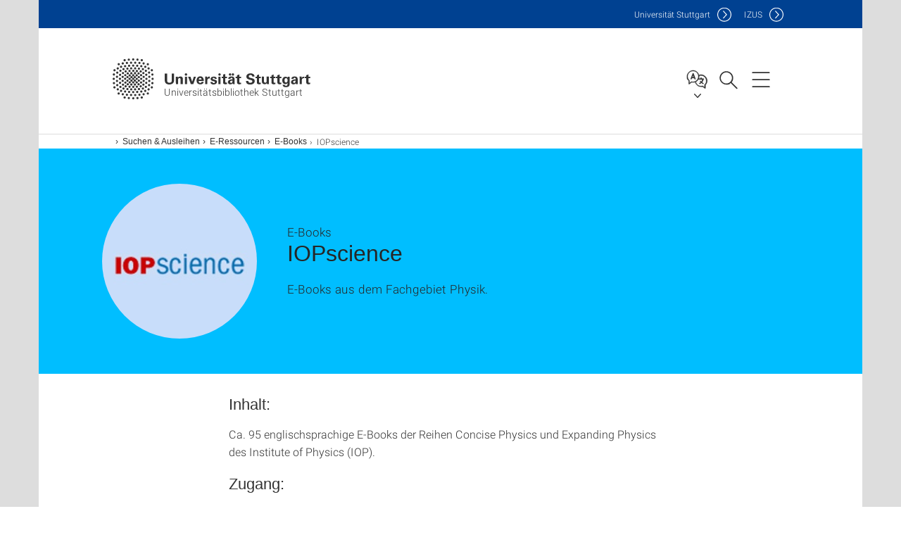

--- FILE ---
content_type: text/html;charset=UTF-8
request_url: https://www.ub.uni-stuttgart.de/suchen-ausleihen/e-ressourcen/e-books/iopscience/
body_size: 44761
content:
<!DOCTYPE html>
<!--[if lt IE 7]>      <html lang="de" class="no-js lt-ie9 lt-ie8 lt-ie7"> <![endif]-->
<!--[if IE 7]>         <html lang="de" class="no-js lt-ie9 lt-ie8"> <![endif]-->
<!--[if IE 8]>         <html lang="de" class="no-js lt-ie9"> <![endif]-->
<!--[if gt IE 8]><!-->


<!--
===================== version="0.1.29" =====================
-->

<html lang="de" class="no-js"> <!--<![endif]-->

<head>

<!-- start metadata (_metadata.hbs) -->
	<meta charset="UTF-8">
	<meta http-equiv="X-UA-Compatible" content="IE=edge"/>
	<meta name="creator" content="TIK" />
	<meta name="Publisher" content="Universität Stuttgart - TIK" />
	<meta name="Copyright" content="Universität Stuttgart" />
	<meta name="Content-language" content="de" />
	<meta name="Page-type" content="Bildungseinrichtung" />
	<meta name="viewport" content="width=device-width, initial-scale=1.0, shrink-to-fit=no"/>
	<meta name="robots" content="index, follow" />
	<meta name="system" content="20.0.18" />
	<meta name="template" content="3.0" />
	<meta name="Description" content="E-Books aus dem Fachgebiet Physik."/>	
	<meta name="og:title" content="IOPscience | Universitätsbibliothek Stuttgart | IZUS" />
	<meta name="og:description" content="E-Books aus dem Fachgebiet Physik. "/>
	<meta name="og:image" content="https://www.ub.uni-stuttgart.de/img/Suchen-Ausleihen/e-books/iop-science.jpg" />
	<title>IOPscience | Universitätsbibliothek Stuttgart | IZUS</title><!-- Ende metadata -->


<!-- Styles-Einbindung (_styles.hbs) -->
	<link rel="apple-touch-icon" sizes="180x180" href="/system/modules/de.stuttgart.uni.v3.basics/resources/favicons/apple-touch-icon.png">
            <link rel="icon" type="image/png" sizes="32x32" href="/system/modules/de.stuttgart.uni.v3.basics/resources/favicons/favicon-32x32.png">
            <link rel="icon" type="image/png" sizes="16x16" href="/system/modules/de.stuttgart.uni.v3.basics/resources/favicons/favicon-16x16.png">
            <link rel="manifest" href="/system/modules/de.stuttgart.uni.v3.basics/resources/favicons/site.webmanifest">
            <link rel="mask-icon" href="/system/modules/de.stuttgart.uni.v3.basics/resources/favicons/safari-pinned-tab.svg" color="#ffffff">
            <meta name="msapplication-TileColor" content="#ffffff">
            <meta name="theme-color" content="#ffffff">
		
<link rel="stylesheet" href="/system/modules/de.stuttgart.uni.v3.basics/resources/css/styles.css" type="text/css" >
<link rel="stylesheet" href="/system/modules/de.stuttgart.uni.v3.basics/resources/css/tik.css" type="text/css" >
<link rel="stylesheet" href="/system/modules/de.stuttgart.uni.v3.basics/resources/css/jquery-ui/jquery-ui-1.11.4.min.css" type="text/css" >
<link rel="stylesheet" href="/system/modules/de.stuttgart.uni.v3.basics/resources/css/fancybox/jquery.fancybox357.min.css" type="text/css" >
<link rel="stylesheet" href="/system/modules/de.stuttgart.uni.v3.basics/resources/css/audio/player.css" type="text/css" >
<link rel="stylesheet" href="/system/modules/de.stuttgart.uni.v3.basics/resources/css/footer/footer.css" type="text/css" ><!-- Ende Styles-Einbindung -->

	<!-- Scripts
	================================================== --> 
	
	
<script src="/system/modules/de.stuttgart.uni.v3.basics/resources/js/bootstrap.js"></script>
<script src="/system/modules/de.stuttgart.uni.v3.basics/resources/js/aperto-bootstrap-ie-workaround.js"></script>
<script src="/system/modules/de.stuttgart.uni.v3.basics/resources/js/tik.js"></script>
<script src="/system/modules/de.stuttgart.uni.v3.basics/resources/js/jquery-ui/jquery-ui-1.11.4.min.js"></script>
<script src="/system/modules/de.stuttgart.uni.filters/resources/js/filters.js"></script>
<script src="/system/modules/de.stuttgart.uni.v3.basics/resources/js/fancybox/jquery.fancybox357.min.js"></script>
<script src="/system/modules/de.stuttgart.uni.v3.basics/resources/js/tippy-popper/popper.min.js"></script>
<script src="/system/modules/de.stuttgart.uni.v3.basics/resources/js/tippy-popper/tippy.min.js"></script>
<script src="/system/modules/de.stuttgart.uni.v3.zsb/resources/videointerview/js/dash.all.min.js"></script><style>
		.page-wrap > #page-complete > .container-fluid > .row > div > .row > .col-xs-12,
		.page-wrap > #page-complete > .container-fluid > .row > div > .row > .col-sm-12,
		.page-wrap > #page-complete > .container-fluid > .row > div > .row > .col-md-12,
		.page-wrap > #page-complete > .container-fluid > .row > div > .row > .col-lg-12,
		.page-wrap > #page-complete > .container > .row > div > .row > .col-xs-12,
		.page-wrap > #page-complete > .container > .row > div > .row > .col-sm-12,
		.page-wrap > #page-complete > .container > .row > div > .row > .col-md-12,
		.page-wrap > #page-complete > .container > .row > div > .row > .col-lg-12 {
			padding: 0;
		}
	</style>
</head>

<body class=" is-no-detailpage  is-not-editmode  lang-de ">

<!--googleoff: snippet-->
	
	<!-- start skiplinks (_skiplinks.hbs)-->
	<div class="skip">
		<ul>
			<li><a href="#main">zum Inhalt springen</a></li>
			<li><a href="#footer">zum Footer springen</a></li>
		</ul>
	</div>
	<!-- end skiplinks -->

	<!--googleon: snippet-->
	<div  id="header" ><!-- dies wird das aktive Element -->
<div class="header" data-id="id-938f8ecd">
      <span data-anchor id="id-938f8ecd"></span>
              <!-- start header (_header.hbs) -->
              <header class="b-page-header is-subidentity" data-headercontroller="">
                <div class="container">
                  <div class="container-inner">
                    <div class="row">
                      <a class="b-logo" href="https://www.ub.uni-stuttgart.de/">
                        <!--[if gt IE 8]><!-->
                          <img class="logo-rectangle" src="/system/modules/de.stuttgart.uni.v3.basics/resources/img/svg/logo-de.svg" alt="Logo: Universität Stuttgart - zur Startseite" />
                        <img class="logo-rectangle-inverted" src="/system/modules/de.stuttgart.uni.v3.basics/resources/img/svg/logo-inverted-de.svg" alt="Logo: Universität Stuttgart - zur Startseite" />
                        <!--<![endif]-->
                        <!--[if lt IE 9]>
                        <img class="logo-rectangle" src="/system/modules/de.stuttgart.uni.v3.basics/resources/img/png/logo-de.png" alt="Logo: Universität Stuttgart - zur Startseite" />
                        <img class="logo-rectangle-inverted" src="/system/modules/de.stuttgart.uni.v3.basics/resources/img/svg/logo-inverted-de.png" alt="Logo: Universität Stuttgart - zur Startseite" />
                        <![endif]-->

                        <span  class="subidentity fontsize-s">Universitätsbibliothek Stuttgart</span>
                        </a>
                      <div class="header-box">

                        <div class="mainidentity">
                              <div class="container-inner">
                                <a href="https://www.uni-stuttgart.de/">Uni<span class="hideonmobile">versität Stuttgart </span></a>
                                <a href="https://www.izus.uni-stuttgart.de/">IZUS</a></div>
                            </div>
                            <div class="language">
                          <div class="language-box">
                            <span id="language-menu-title" data-tippy-content="Sprache dieser Seite" data-tippy-placement="left">Sprache dieser Seite</span>

                            <ul id="language-menu-options" aria-labelledby="language-menu-title" role="menu">
                                <li class="current-language"><strong><abbr data-tippy-content="Aktuelle Sprache: Deutsch" data-tippy-placement="left">de</abbr></strong></li>
                                          <li><a id="localelink" href="https://www.ub.uni-stuttgart.de/en/search-borrow/e-resources/e-books/iopscience/" lang="en"><abbr data-tippy-content="Change language: American English" data-tippy-placement="left">en</abbr></a></li></ul>
                            </div>
                        </div>
                        <div id="search" class="search">
                          <button aria-controls="search-box" aria-expanded="false" data-href="#search-box" data-tippy-content="Suche" data-tippy-placement="left"><span>Suche</span>
                          </button>
                        </div>
                        <div class="nav-button">
								<button class="lines-button" aria-controls="main-nav" aria-expanded="false" data-href="#b-page-nav" data-tippy-content="Hauptnavigationspunkte" data-tippy-placement="left">
									<span class="lines">Hauptnavigationspunkte</span>
								</button>
							</div>
						<div class="login-main-desktop"></div>
                      </div>
                    </div>
                  </div>
                </div>
                <!-- Start Suche (_search.hbs) -->
                <div class="search-box js-visible" id="search-box" aria-hidden="true">
                  <h2>Suche</h2>
                  <div class="container" role="tabpanel">
                    <div class="search-box-inner">
                      <form action="https://www.ub.uni-stuttgart.de/suche/">
                        <fieldset>
                          <div class="form-label col-sm-12">
                            <label for="global-search">Suche</label>
                            <input type="search" name="q" placeholder="Suche nach Themen, Personen ..." id="global-search" class="autosuggest" />
                          </div>
                          <div class="button">
                            <input aria-label="Starte Suche" type="submit" value="suchen">
                          </div>
                        </fieldset>
                        <input type="hidden" name="lq" value="" />
                        <input type="hidden" name="reloaded" value=""/>                       
                        <input type="hidden" name="restriction" value="false"/>
                        </form>
                    </div>
                  </div>
                </div>
                <!-- Ende Suche -->
                <div class="login-main-mobile js-visible" aria-hidden="false"></div>
                <!-- Ende Login -->
              </header>
              <!-- Ende header -->

              <div class="b-page-nav is-subidentity" id="main-nav" aria-hidden="true">
                <div class="container">
                  <div class="container-inner">
                    <div class="fixed-wrapper">
                      <a class="backto" href="#">zurück</a>
                      <div class="location" aria-hidden="true">
                        <ul>
                          <li class="on"><span></span></li>
                            <li><span></span></li>
                          <li><span></span></li>
                          <li><span></span></li>
                          <li><span></span></li>
                        </ul>
                      </div>
                    </div>

                    <div class="scroll-wrapper">
                      <nav class="main-navigation" aria-label="Haupt-Navigation">
                        <div class="menu-group-box" >
                          <div class="menu-box" data-level="show-level-0">
                            <div class="viewbox" style="position:relative;">
                              <div class="wrapper" style="width: 100%; height: 100%;">
                                <ul class="menu level-0 " id="level-0-0">
	<li><a href="https://www.ub.uni-stuttgart.de/abc/">UB A-Z</a></li>
	<li class="has-menu"><a href="#level-1-1">Suchen & Ausleihen</a></li>
	<li class="has-menu"><a href="#level-1-2">Lernen & Arbeiten</a></li>
	<li class="has-menu"><a href="#level-1-3">Forschen & Publizieren</a></li>
	<li class="has-menu"><a href="#level-1-4">Die UB</a></li>
	<li class="has-menu"><a href="#level-1-5">Sammlungen der Universität</a></li>
</ul>
	<ul class="menu level-1 " id="level-1-3" data-parent="#level-0-0" >
		<li class="overview"><a href="https://www.ub.uni-stuttgart.de/forschen-publizieren/">Forschen & Publizieren</a></li>
		<li><a href="https://www.ub.uni-stuttgart.de/forschen-publizieren/open-access/">Open Access</a></li>
		<li><a href="https://www.ub.uni-stuttgart.de/forschen-publizieren/forschungsdatenmanagement/">Forschungsdatenmanagement</a></li>
		<li><a href="https://www.ub.uni-stuttgart.de/forschen-publizieren/opus/">OPUS</a></li>
		<li class="has-menu"><a href="#level-2-22">Stuttgarter Dissertationen</a></li>
		<li><a href="https://www.ub.uni-stuttgart.de/forschen-publizieren/unibibliografie/">Universitätsbibliografie </a></li>
		<li class="has-menu"><a href="#level-2-24">PUMA</a></li>
		<li class="has-menu"><a href="#level-2-25">ORCID</a></li>
		<li><a href="https://www.ub.uni-stuttgart.de/forschen-publizieren/bibliometrie/">Bibliometrie</a></li>
		<li><a href="https://www.ub.uni-stuttgart.de/forschen-publizieren/historische-bestaende-digital/">Historische Bestände - digital</a></li>
		<li><a href="https://www.ub.uni-stuttgart.de/forschen-publizieren/universitaetsarchiv/">Universitätsarchiv</a></li>
		<li><a href="https://www.ub.uni-stuttgart.de/forschen-publizieren/wunschbuchdigitalisierung/">Wunschbuch-Digitalisierung</a></li>
		<li><a href="https://www.ub.uni-stuttgart.de/forschen-publizieren/urheberrecht/">Urheberrecht in Hochschullehre und Forschung</a></li>
		<li><a href="https://www.ub.uni-stuttgart.de/forschen-publizieren/predatory-publishing/">Predatory Publishing</a></li>
		<li class="has-menu"><a href="#level-2-32">Open Educational Resources</a></li>
	</ul>
		<ul class="menu level-2 " id="level-2-32" data-parent="#level-1-3" >
			<li class="overview"><a href="https://www.ub.uni-stuttgart.de/forschen-publizieren/open-educational-resources/">Open Educational Resources</a></li>
			<li><a href="https://www.ub.uni-stuttgart.de/forschen-publizieren/open-educational-resources/default/">default</a></li>
			<li><a href="https://www.ub.uni-stuttgart.de/forschen-publizieren/open-educational-resources/OER01_OpenScience/">OER & Open Science</a></li>
			<li><a href="https://www.ub.uni-stuttgart.de/forschen-publizieren/open-educational-resources/OER02-Kurse/">Kurse</a></li>
			<li><a href="https://www.ub.uni-stuttgart.de/forschen-publizieren/open-educational-resources/OER_HT01-suchen-pruefen/">How To: OER suchen & prüfen</a></li>
			<li><a href="https://www.ub.uni-stuttgart.de/forschen-publizieren/open-educational-resources/OER_HT02-produzieren-referenzieren/">How To: OER produzieren & referenzieren</a></li>
			<li><a href="https://www.ub.uni-stuttgart.de/forschen-publizieren/open-educational-resources/OER_HT03-publizieren/">How To: OER publizieren</a></li>
		</ul>
		<ul class="menu level-2 " id="level-2-25" data-parent="#level-1-3" >
			<li class="overview"><a href="https://www.ub.uni-stuttgart.de/forschen-publizieren/orcid/">ORCID</a></li>
			<li><a href="https://www.ub.uni-stuttgart.de/forschen-publizieren/orcid/orcid-anlegen/">ORCID anlegen</a></li>
		</ul>
		<ul class="menu level-2 " id="level-2-24" data-parent="#level-1-3" >
			<li class="overview"><a href="https://www.ub.uni-stuttgart.de/forschen-publizieren/puma/">PUMA</a></li>
			<li><a href="https://www.ub.uni-stuttgart.de/forschen-publizieren/puma/puma-fuer-wissenschaftlerinnen/">PUMA für WissenschaftlerInnen</a></li>
			<li><a href="https://www.ub.uni-stuttgart.de/forschen-publizieren/puma/neu-an-der-uni/">Neu an der Uni</a></li>
			<li><a href="https://www.ub.uni-stuttgart.de/forschen-publizieren/puma/institutslisten/">Institutslisten</a></li>
		</ul>
		<ul class="menu level-2 " id="level-2-22" data-parent="#level-1-3" >
			<li class="overview"><a href="https://www.ub.uni-stuttgart.de/forschen-publizieren/stuttgarter-dissertationen/">Stuttgarter Dissertationen</a></li>
			<li><a href="https://www.ub.uni-stuttgart.de/forschen-publizieren/stuttgarter-dissertationen/dissundhabil-listen/">Dissertationen und Habilitationsschriften der Universität Stuttgart</a></li>
		</ul>
	<ul class="menu level-1 " id="level-1-2" data-parent="#level-0-0" >
		<li class="overview"><a href="https://www.ub.uni-stuttgart.de/lernen-arbeiten/">Lernen & Arbeiten</a></li>
		<li><a href="https://www.ub.uni-stuttgart.de/lernen-arbeiten/ub-auf-einen-blick/">UB auf einen Blick </a></li>
		<li><a href="https://www.ub.uni-stuttgart.de/lernen-arbeiten/arbeiten-in-der-ub/">Arbeiten in der UB</a></li>
		<li class="has-menu"><a href="#level-2-12">Kurse & Tutorials</a></li>
		<li><a href="https://www.ub.uni-stuttgart.de/lernen-arbeiten/internetzugang/">Internetzugang</a></li>
		<li><a href="https://www.ub.uni-stuttgart.de/lernen-arbeiten/scannen-und-kopieren/">Scannen & Kopieren</a></li>
		<li><a href="https://www.ub.uni-stuttgart.de/lernen-arbeiten/videokonferenzraum-in-vaihingen/">Videokonferenzraum in Vaihingen</a></li>
		<li><a href="https://www.ub.uni-stuttgart.de/lernen-arbeiten/literaturverwaltung-mit-citavi/">Literaturverwaltung mit Citavi</a></li>
		<li><a href="https://www.ub.uni-stuttgart.de/lernen-arbeiten/literaturverwaltung-mit-puma/">Literaturverwaltung mit PUMA</a></li>
		<li><a href="https://www.ub.uni-stuttgart.de/lernen-arbeiten/informationen-latex/">Informationen zum Textsatzsystem LaTex</a></li>
	</ul>
		<ul class="menu level-2 " id="level-2-12" data-parent="#level-1-2" >
			<li class="overview"><a href="https://www.ub.uni-stuttgart.de/lernen-arbeiten/kurse-tutorials/">Kurse & Tutorials</a></li>
			<li><a href="https://www.ub.uni-stuttgart.de/lernen-arbeiten/kurse-tutorials/kursangebote-der-ub/">Kursangebot der UB</a></li>
			<li><a href="https://www.ub.uni-stuttgart.de/lernen-arbeiten/kurse-tutorials/selbstlernmaterialien/">Selbstlernmaterialien</a></li>
			<li><a href="https://www.ub.uni-stuttgart.de/lernen-arbeiten/kurse-tutorials/kursangebote-der-tu9-bibliotheken/">Kursangebote der TU9-Bibliotheken</a></li>
			<li><a href="https://www.ub.uni-stuttgart.de/lernen-arbeiten/kurse-tutorials/lange-nacht-des-schreibens/">Lange Nacht des Schreibens </a></li>
		</ul>
	<ul class="menu level-1 " id="level-1-5" data-parent="#level-0-0" >
		<li class="overview"><a href="https://www.ub.uni-stuttgart.de/sammlungen/">Sammlungen der Universität</a></li>
		<li><a href="https://www.ub.uni-stuttgart.de/sammlungen/sammlungsuebersicht/">Die Sammlungen</a></li>
		<li><a href="https://www.ub.uni-stuttgart.de/sammlungen/sammlungsnetzwerk-universitaet-stuttgart/">Sammlungsnetzwerk Universität Stuttgart</a></li>
		<li><a href="https://www.ub.uni-stuttgart.de/sammlungen/videos/">Videos zu den Sammlungen</a></li>
		<li><a href="https://www.ub.uni-stuttgart.de/sammlungen/publikationen/">Publikationen</a></li>
		<li><a href="https://www.ub.uni-stuttgart.de/sammlungen/folgen-sie-uns-/">Folgen Sie uns </a></li>
		<li><a href="https://www.ub.uni-stuttgart.de/sammlungen/schaustuecke/">Schaustücke</a></li>
	</ul>
	<ul class="menu level-1 " id="level-1-1" data-parent="#level-0-0" >
		<li class="overview"><a href="https://www.ub.uni-stuttgart.de/suchen-ausleihen/">Suchen & Ausleihen</a></li>
		<li class="has-menu"><a href="#level-2-0">Kataloge</a></li>
		<li><a href="https://www.ub.uni-stuttgart.de/suchen-ausleihen/anmelden-abmelden/">Anmelden & Abmelden</a></li>
		<li><a href="https://www.ub.uni-stuttgart.de/suchen-ausleihen/ausleihen/">Ausleihen</a></li>
		<li class="has-menu"><a href="#level-2-3">E-Ressourcen</a></li>
		<li><a href="https://www.ub.uni-stuttgart.de/suchen-ausleihen/lea/">LEA</a></li>
		<li><a href="https://www.ub.uni-stuttgart.de/suchen-ausleihen/fernleihe/">Fernleihe</a></li>
		<li><a href="https://www.ub.uni-stuttgart.de/suchen-ausleihen/fachinformationen/">Fachinformationen</a></li>
		<li><a href="https://www.ub.uni-stuttgart.de/suchen-ausleihen/aufstellungssystematik-der-ub/">Aufstellungssystematik der UB</a></li>
		<li><a href="https://www.ub.uni-stuttgart.de/suchen-ausleihen/anschaffungswuensche/">Anschaffungswünsche</a></li>
		<li><a href="https://www.ub.uni-stuttgart.de/suchen-ausleihen/neuerwerbungen-der-ub/">Neuerwerbungen der UB</a></li>
	</ul>
		<ul class="menu level-2 active-list" id="level-2-3" data-parent="#level-1-1" >
			<li class="overview"><a href="https://www.ub.uni-stuttgart.de/suchen-ausleihen/e-ressourcen/">E-Ressourcen</a></li>
			<li><a href="https://www.ub.uni-stuttgart.de/suchen-ausleihen/e-ressourcen/nationallizenzen/">Nationallizenzen</a></li>
			<li><a href="https://www.ub.uni-stuttgart.de/suchen-ausleihen/e-ressourcen/e-journals/">E-Journals</a></li>
			<li><a href="https://www.ub.uni-stuttgart.de/suchen-ausleihen/e-ressourcen/zugang-zu-elektronischen-ressourcen-der-ub-stuttgart/">Zugang zu elektronischen Ressourcen der UB Stuttgart</a></li>
			<li><a href="https://www.ub.uni-stuttgart.de/suchen-ausleihen/e-ressourcen/e-books/">E-Books </a></li>
			<li><a href="https://www.ub.uni-stuttgart.de/suchen-ausleihen/e-ressourcen/e-books-sammlungen/">E-Books Sammlungen</a></li>
			<li><a href="https://www.ub.uni-stuttgart.de/suchen-ausleihen/e-ressourcen/lfer/">LFER</a></li>
		</ul>
		<ul class="menu level-2 " id="level-2-0" data-parent="#level-1-1" >
			<li class="overview"><a href="https://www.ub.uni-stuttgart.de/suchen-ausleihen/kataloge/">Kataloge</a></li>
			<li><a href="https://www.ub.uni-stuttgart.de/suchen-ausleihen/kataloge/katalog-plus/">Katalog plus</a></li>
		</ul>
	<ul class="menu level-1 " id="level-1-4" data-parent="#level-0-0" >
		<li class="overview"><a href="https://www.ub.uni-stuttgart.de/ubs/">Die UB</a></li>
		<li><a href="https://www.ub.uni-stuttgart.de/ubs/aktuelles/">Aktuelles</a></li>
		<li><a href="https://www.ub.uni-stuttgart.de/ubs/ausstellungen-veranstaltungen/">Ausstellungen & Veranstaltungen</a></li>
		<li><a href="https://www.ub.uni-stuttgart.de/ubs/projekte/">Projekte</a></li>
		<li><a href="https://www.ub.uni-stuttgart.de/ubs/kooperationen/">Kooperationen & Partnerschaften</a></li>
		<li><a href="https://www.ub.uni-stuttgart.de/ubs/personen/">Ansprechpersonen</a></li>
		<li><a href="https://www.ub.uni-stuttgart.de/ubs/kontakt/">Kontakt</a></li>
		<li class="has-menu"><a href="#level-2-39">Dezentrale Bibliotheken</a></li>
		<li class="has-menu"><a href="#level-2-40">Downloads</a></li>
		<li><a href="https://www.ub.uni-stuttgart.de/ubs/publikationen/">Publikationen der UB</a></li>
		<li><a href="https://www.ub.uni-stuttgart.de/ubs/ausbildung/">Ausbildung</a></li>
	</ul>
		<ul class="menu level-2 " id="level-2-39" data-parent="#level-1-4" >
			<li class="overview"><a href="https://www.ub.uni-stuttgart.de/ubs/dezentrale-bibliotheken/">Dezentrale Bibliotheken</a></li>
			<li class="has-menu"><a href="#level-3-22">Informationen für Bibliotheken</a></li>
			<li><a href="https://www.ub.uni-stuttgart.de/ubs/dezentrale-bibliotheken/informationen-ueber-bibliotheken/">Informationen über Bibliotheken</a></li>
		</ul>
			<ul class="menu level-3 " id="level-3-22" data-parent="#level-2-39" >
				<li class="overview"><a href="https://www.ub.uni-stuttgart.de/ubs/dezentrale-bibliotheken/informationen-fuer-bibliotheken/">Informationen für Bibliotheken</a></li>
				<li><a href="https://www.ub.uni-stuttgart.de/ubs/dezentrale-bibliotheken/informationen-fuer-bibliotheken/nachweis/">Nachweis von Medien</a></li>
				<li><a href="https://www.ub.uni-stuttgart.de/ubs/dezentrale-bibliotheken/informationen-fuer-bibliotheken/aussonderung/">Aussonderung von Medien</a></li>
				<li><a href="https://www.ub.uni-stuttgart.de/ubs/dezentrale-bibliotheken/informationen-fuer-bibliotheken/erwerbung/">Erwerbung von Medien</a></li>
				<li class="has-menu"><a href="#level-4-3">Informationen für Institute mit Handapparat über die UB</a></li>
			</ul>
				<ul class="menu level-4 " id="level-4-3" data-parent="#level-3-22" >
					<li class="overview"><a href="https://www.ub.uni-stuttgart.de/ubs/dezentrale-bibliotheken/informationen-fuer-bibliotheken/handapparat/">Informationen für Institute mit Handapparat über die UB</a></li>
					<li><a href="https://www.ub.uni-stuttgart.de/ubs/dezentrale-bibliotheken/informationen-fuer-bibliotheken/handapparat/bestellung-mono/">Bestellformular Monografien</a></li>
				</ul>
		<ul class="menu level-2 " id="level-2-40" data-parent="#level-1-4" >
			<li class="overview"><a href="https://www.ub.uni-stuttgart.de/ubs/downloads/">Downloads</a></li>
			<li><a href="https://www.ub.uni-stuttgart.de/ubs/downloads/formulare/">Formulare</a></li>
			<li><a href="https://www.ub.uni-stuttgart.de/ubs/downloads/infoblaetter/">Infoblätter</a></li>
			<li><a href="https://www.ub.uni-stuttgart.de/ubs/downloads/weitere-downloads/">Weitere Downloads</a></li>
		</ul>
<!-- Navigation: 11 µs --></div>

                            </div>
                          </div>
                        </div>
                      </nav>
                      <a href="#closeNavigation" class="close-nav">Navigation schließen</a>
                      </div>

                  </div><!-- container-inner -->
                </div><!--  container -->
              </div></div>
    <script type="module">
      
      import Login from '/system/modules/de.stuttgart.uni.v3.basics/resources/js/login.mjs'
      new Login("de", "", "", "", "", "", "", "", "", true).init()
    </script>
  </div><div id="wrapper" class="is-subidentity">
		<div id="content">
			<main id="main" class="r-main">
				<div class="main__wrapper" data-js-id="container">
                    <noscript>
                        <div class="alert alert-danger">Für die volle Funktionalität dieser Site ist JavaScript notwendig. Hier finden Sie eine <a href="https://enablejavascript.co/" target="_blank">Anleitung zum Aktivieren von JavaScript in Ihrem Browser</a>.</div></noscript>
					<!-- Start Segment -->
					<div class="segment is-border-top">
							<div class="container">
								<div class="container-inner">
									<div class="row">
										<div class="col-md-12">
											<!-- Start Breadcrumb (_breadcrumb.hbs) -->
											<nav class="b-breadscroller--default" data-css="b-breadscroller" data-js-module="breadscroller" aria-label="breadcrumb">
													<!--googleoff: snippet-->
													<h2 class="breadscroller__headline">Position innerhalb des Seitenbaumes</h2>
													<div class="breadscroller__controls" data-js-atom="breadscroller-controls">
														<button class="breadscroller__controls-btn is-back" data-js-atom="breadscroller-controls-back">
															<span>Seitenpfad nach links schieben</span>
														</button>
														<button class="breadscroller__controls-btn is-forward" data-js-atom="breadscroller-controls-forward">
															<span>Seitenpfad nach rechts schieben</span>
														</button>
													</div>
													<!--googleon: snippet-->
													<div class="breadscroller__content" data-js-atom="breadscroller-container">
														<ol class="breadscroller__list" data-js-atom="breadscroller-list">

															<li class="breadscroller__list-item">
																				<a href="https://www.ub.uni-stuttgart.de/" class="breadscroller__list-element">Start</a>
																			</li>
																		<li class="breadscroller__list-item">
																				<a href="https://www.ub.uni-stuttgart.de/suchen-ausleihen/" class="breadscroller__list-element">Suchen & Ausleihen</a>
																			</li>
																		<li class="breadscroller__list-item">
																				<a href="https://www.ub.uni-stuttgart.de/suchen-ausleihen/e-ressourcen/" class="breadscroller__list-element">E-Ressourcen</a>
																			</li>
																		<li class="breadscroller__list-item">
																				<a href="https://www.ub.uni-stuttgart.de/suchen-ausleihen/e-ressourcen/e-books/" class="breadscroller__list-element">E-Books</a>
																			</li>
																		<li class="breadscroller__list-item">
																							<span class="breadscroller__list-element is-active">IOPscience</span>
																						</li>
																					</ol>
													</div>
												</nav>	
												<!-- Ende Breadcrumb -->
											<!-- Breadcrumb: 844 µs --></div>
									</div>
								</div><!--  container-inner -->
							</div><!-- container -->
						</div>
					<!-- End Segment -->

					<div  id="intro" ><div class="introbox pgelement image-element" style="margin-bottom: 30px;" data-id="id-530ed348">
			<span data-anchor id="id-530ed348"></span>
							
							<div class="segment is-bg-blue  ">
								<div class="container">
									<div class="container-inner">
										<div class="row">
											<div class="c-intro-teaser--default  " data-css="c-intro-teaser">
												<div class="intro-teaser__wrapper">
													<figure class="c-figure--intro-teaser" data-css="c-figure">
															<div class="figure__wrapper">
															
																<picture class="c-picture" data-css="c-picture">
	<img src="https://www.ub.uni-stuttgart.de/img/Suchen-Ausleihen/e-books/iop-science.jpg?__scale=w:220,h:220,cx:0,cy:0,cw:210,ch:210" style=""  alt="IOPscience"/>
</picture>
</div>
														</figure>
													<div class="intro-teaser__content col-md-9 col-sm-8 col-xs-12">
														<div class="reverse-order">
															<h1  class="intro-teaser__headline">IOPscience</h1>
															<p  class="intro-teaser__kicker">E-Books</p>
															</div>
														<p >
																E-Books aus dem Fachgebiet Physik.</p>
															</div>
													</div>
											</div>
										</div>
									</div>
								</div>
							</div></div>
	</div><div  id="page-complete" ><div>
		<div class="segment  ">
   <div class="container ">
       <div class="container-inner">
          <div class="row ">
  <div class="col-md-8 oc-container-column col-md-offset-2" ><div class="flexblocks_v3 pgelement" style="margin-bottom: 30px;" data-id="id-7ba218be">
					<span data-anchor id="id-7ba218be"></span>
						<div class="flexblocks">
		<div>
								<span data-anchor id="id-7ba218be-0"></span>
								<h3 id="id-7ba218be-head1"  class="firsthead">Inhalt:</h3>
									<div class="absatz">
									<div >
											<p>Ca. 95 englischsprachige E-Books der Reihen Concise Physics und Expanding Physics des Institute of Physics (IOP).</p></div>
									</div>
								</div>
						<div>
								<span data-anchor id="id-7ba218be-1"></span>
								<h3 id="id-7ba218be-head2"  class="">Zugang:</h3>
									<div class="absatz">
									<div >
											<p>Sie erhalten Zugang zu den E-Books über <a href="https://www.ub.uni-stuttgart.de/links/e-books-iop">IOPscience</a>. Eine Einzeltitelsuche ist über unseren <a href="https://www.ub.uni-stuttgart.de/links/katalog-erw-suche" target="_self">Katalog</a> möglich. Die E-Books sind im Campusnetz freigeschaltet sowie von außerhalb für Angehörige der Universität Stuttgart per <a href="https://www.ub.uni-stuttgart.de/links/tik-vpn" target="_self">VPN-Client</a> oder <a href="https://www.ub.uni-stuttgart.de/suchen-ausleihen/e-ressourcen/e-books/#id-1e28e50d-1">Shibboleth-Login</a> erreichbar.</p></div>
									</div>
								</div>
						<div>
								<span data-anchor id="id-7ba218be-2"></span>
								<h3 id="id-7ba218be-head3"  class="">Hilfe und Tutorials:</h3>
									<div class="absatz">
									<div >
											<p>&nbsp;<a href="https://www.ub.uni-stuttgart.de/links/e-books-iop-tutorial" target="_self">IOPscience Tutorials</a></p></div>
									</div>
								</div>
						<div>
								<span data-anchor id="id-7ba218be-3"></span>
								<h3 id="id-7ba218be-head4"  class="">Lizenzbedingungen:</h3>
									<div class="absatz">
									<div >
											<p>Es ist grundsätzlich untersagt, systematisch komplette E-Books bzw. große Teile davon herunterzuladen bzw. auszudrucken. Zum persönlichen Gebrauch sowie zu Forschungszwecken können Sie einzelne Seiten bzw. Kapitel speichern und ausdrucken. E-Books dürfen weder elektronisch noch ausgedruckt an Dritte weitergegeben werden.</p>
<p><a href="https://www.ub.uni-stuttgart.de/links/e-books-iop-terms">IOP Lizenzbedingungen</a> für Institutionen.</p></div>
									</div>
								</div></div>
</div></div>         </div>
      </div>
   </div>
</div></div>	
<div>
		<div class="segment  ">
   <div class="container ">
       <div class="container-inner">
          <div class="row "><div class="oc-container-column col-sm-4 col-md-3 col-sm-push-7 col-md-push-6 col-md-offset-2" ></div><div class="oc-container-column col-sm-7 col-md-6 col-sm-pull-4 col-md-pull-3" ></div>         </div>
      </div>
   </div>
</div></div>	
<div>
		<div class="segment  ">
   <div class="container ">
       <div class="container-inner">
          <div class="row ">
  <div class="col-md-8 oc-container-column col-md-offset-2" ></div>         </div>
      </div>
   </div>
</div></div>	
<div>
		<div class="segment  ">
   <div class="container ">
       <div class="container-inner">
          <div class="row "><div class="col-sm-4 col-md-3 oc-container-column col-md-offset-1" ></div><div class="col-sm-7 col-md-6 oc-container-column" ></div>         </div>
      </div>
   </div>
</div></div>	
<div>
		<div class="segment  ">
   <div class="container ">
       <div class="container-inner">
          <div class="row ">
  <div class="col-md-8 oc-container-column col-md-offset-2" ></div>         </div>
      </div>
   </div>
</div></div>	
<div>
		<div class="segment colsfullwidth  ">
  <div class="container "><div class="col-md-12 oc-container-column" ></div>  </div>
</div>
<div style="clear:both;"></div></div>	
</div><div  id="contact" ></div></div>
			</main><!-- end main -->
		</div><!-- end content -->
	</div><!-- end wrapper -->
			
		
	<!-- Start Footer (_footer.hbs) -->
	<footer class="r-page-footer">

		<div  id="footer" ><div class="footer-wrapper" data-id="id-938f8ec9">
                    <div class="local-contact-footer">
                                <div class="container">
                                    <div class="container-inner">
                                        <div class="row">
                                            <section class="b-social-media">
                                                <div class="col-md-3">
                                                    <h3 class="linklist__title">So erreichen Sie uns</h3>
                                                </div>
                                                <div class="col-md-9">
                                                    <div class="c-linklist--footer-socials" data-css="c-linklist">
                                                        <ul class="linklist__list">
                                                            <li class="linklist__entry"><a href="https://www.instagram.com/ubstuttgart/" target="_blank"><span class="xs-icon-white instagram"></span>Instagram</a></li>
                                                            <li class="linklist__entry"><a href="https://www.youtube.com/channel/UCZeKQ5RRRMDPCVVfDPyveZQ" target="_blank"><span class="xs-icon-white youtube"></span>YouTube</a></li>
                                                            <li class="linklist__entry"><a href="https://www.ub.uni-stuttgart.de/ubs/kontakt/"><span class="xs-icon-white contact"></span>Kontakt</a></li>
                                                        </ul>
                                                    </div>
                                                </div>
                                            </section>
                                        </div>
                                    </div>
                                </div>
                            </div>
                        <div class="global-rich-footer">
                        <span data-anchor id="id-938f8ec9"></span>
                        <div class="container">
                            <div class="container-inner">
                                <div class="row" style="margin-bottom:20px;">
                                    <div class="col-md-3">
                                        <a href="https://www.uni-stuttgart.de/">
                                                <img class="logo-rectangle-inverted-footer" src="/system/modules/de.stuttgart.uni.v3.basics/resources/img/svg/logo-inverted-de.svg" alt="Logo: Universität Stuttgart - zur Startseite" />
                                            </a>
                                        </div>
                                    <div class="col-md-9">
                                        <div class="col-md-12 c-linklist--footer-socials" data-css="c-linklist">
                                            <ul class="linklist__list">
                                                    <li class="linklist__entry"><a href="https://www.facebook.com/Universitaet.Stuttgart"                     class="linklist__link is-facebook"  target="_blank">Icon: Facebook</a><br>Facebook</li>
                                                    <li class="linklist__entry"><a href="https://www.instagram.com/unistuttgart/"                             class="linklist__link is-instagram" target="_blank">Icon: Instagram</a><br>Instagram</li>
                                                        <li class="linklist__entry"><a href="https://bsky.app/profile/unistuttgart.bsky.social"                   class="linklist__link is-bluesky"   target="_blank">Icon: Bluesky</a><br>Bluesky</li>
                                                    <li class="linklist__entry"><a href="https://bawü.social/@Uni_Stuttgart"                                  class="linklist__link is-mastodon"  target="_blank">Icon: Mastodon</a><br>Mastodon</li>
                                                    <li class="linklist__entry"><a href="https://www.youtube.com/user/UniStuttgartTV"                         class="linklist__link is-youtube"   target="_blank">Icon: YouTube</a><br>YouTube</li>
                                                    <li class="linklist__entry"><a href="https://www.linkedin.com/school/universit%C3%A4t-stuttgart/"         class="linklist__link is-linkedin"  target="_blank">Icon: LinkedIn</a><br>LinkedIn</li>
                                                    <li class="linklist__entry"><a href="https://www.usus.uni-stuttgart.de/" class="linklist__link is-usus"                     >Icon: USUS-Blog</a><br>USUS-Blog</li>
                                                    </ul>
                                            </div>
                                    </div>
                                </div>
                                <div class="row">
                                    <section class="col-md-3 col-sm-6 b-service-links">
                                            <div class="c-linklist--footer-service-links" data-css="c-linklist">
                                                <div class="linklist pgelement" style="margin-bottom: 30px;" data-id="id-25c4a5f0">
			<span data-anchor id="id-25c4a5f0"></span>
			
			<h3 class="linklist__title">Zielgruppe</h3>
									<ul class="linklist__list">
											<li class="linklist__entry">
														<a href="https://www.student.uni-stuttgart.de/" class="linklist__link">Studierende</a>
															</li>
												<li class="linklist__entry">
														<a href="https://www.beschaeftigte.uni-stuttgart.de/" class="linklist__link">Beschäftigte</a>
															</li>
												<li class="linklist__entry">
														<a href="https://www.uni-stuttgart.de/alumni-foerderer/" class="linklist__link">Alumni und Förderer</a>
															</li>
												<li class="linklist__entry">
														<a href="#" class="linklist__link">Wirtschaft</a>
															</li>
												</ul></div>
	</div>
                                        </section>
                                    <section class="col-md-3 col-sm-6 b-service-links">
                                            <div class="c-linklist--footer-service-links" data-css="c-linklist">
                                                <div class="linklist pgelement" style="margin-bottom: 30px;" data-id="id-25fdb752">
			<span data-anchor id="id-25fdb752"></span>
			
			<h3 class="linklist__title">Formalia</h3>
									<ul class="linklist__list">
											<li class="linklist__entry">
														<a href="https://www.uni-stuttgart.de/impressum/" class="linklist__link">Impressum</a>
															</li>
												<li class="linklist__entry">
														<a href="https://www.uni-stuttgart.de/datenschutz/" class="linklist__link">Datenschutz</a>
															</li>
												<li class="linklist__entry">
														<a href="https://www.uni-stuttgart.de/erklaerung-barrierefreiheit/" class="linklist__link">Barrierefreiheit</a>
															</li>
												<li class="linklist__entry">
														<a href="https://www.uni-stuttgart.de/universitaet/profil/zertifikate/" class="linklist__link">Zertifikate</a>
															</li>
												<li class="linklist__entry">
														<a href="https://www.uni-stuttgart.de/allgemeine-geschaeftsbedingungen/" class="linklist__link">AGB</a>
															</li>
												</ul></div>
	</div>
                                        </section>
                                    <section class="col-md-3 col-sm-6 b-service-links">
                                            <div class="c-linklist--footer-service-links" data-css="c-linklist">
                                                <div class="linklist pgelement" style="margin-bottom: 30px;" data-id="id-263b5c94">
			<span data-anchor id="id-263b5c94"></span>
			
			<h3 class="linklist__title">Services</h3>
									<ul class="linklist__list">
											<li class="linklist__entry">
														<a href="https://www.uni-stuttgart.de/universitaet/kontakt/" class="linklist__link">Kontakt</a>
															</li>
												<li class="linklist__entry">
														<a href="https://www.uni-stuttgart.de/presse/" class="linklist__link">Presse</a>
															</li>
												<li class="linklist__entry">
														<a href="https://www.stellenwerk.de/stuttgart/" class="linklist__link">Jobportal</a>
															</li>
												<li class="linklist__entry">
														<a href="https://careers.uni-stuttgart.de/?locale=de_DE" class="linklist__link">Promotions- / Postdoc-Stellen</a>
															</li>
												<li class="linklist__entry">
														<a href="https://unishop-stuttgart.de/" class="linklist__link">Uni-Shop</a>
															</li>
												</ul></div>
	</div>
                                        </section>
                                    <section class="col-md-3 col-sm-6 b-service-links">
                                            <div class="c-linklist--footer-service-links" data-css="c-linklist">
                                                <div class="linklist pgelement" style="margin-bottom: 30px;" data-id="id-267bc0f6">
			<span data-anchor id="id-267bc0f6"></span>
			
			<h3 class="linklist__title">Organisation</h3>
									<ul class="linklist__list">
											<li class="linklist__entry">
														<a href="https://www.uni-stuttgart.de/universitaet/fakultaeten-institute/" class="linklist__link">Fakultäten und Institute</a>
															</li>
												<li class="linklist__entry">
														<a href="https://www.uni-stuttgart.de/universitaet/einrichtungen/" class="linklist__link">Einrichtungen</a>
															</li>
												<li class="linklist__entry">
														<a href="https://www.uni-stuttgart.de/universitaet/organisation/verwaltung/" class="linklist__link">Zentrale Verwaltung</a>
															</li>
												</ul></div>
	</div>
                                        </section>
                                    </div>
                            </div>
                        </div>
                    </div>
                </div>
            </div></footer>
	<!-- Ende footer-->	

	<div class="b-scroll-to-top" data-css="b-scroll-to-top" data-js-module="scroll-to-top">
		<a href="#wrapper" class="scroll-to-top__link" data-js-atom="to-top-link">Zum Seitenanfang</a>
	</div>
	
	<!-- Piwik Beginn -->
			<script>
			  var _paq = _paq || [];
			  _paq.push(['disableCookies']);
			  _paq.push(['trackPageView']);
			  _paq.push(['enableLinkTracking']);
			  _paq.push(['MediaAnalytics::enableDebugMode']);
			  (function() {
				var u="https://www.uni-stuttgart.de/piwik/";
				_paq.push(['setTrackerUrl', u+'piwik.php']);
				_paq.push(['setSiteId', 411]);
				var d=document, g=d.createElement('script'), s=d.getElementsByTagName('script')[0];
				g.type='text/javascript'; g.async=true; g.defer=true; g.src=u+'piwik.js'; s.parentNode.insertBefore(g,s);
			  })();
			</script>
			<noscript><p><img src="https://www.uni-stuttgart.de/piwik/piwik.php?idsite=411" style="border:0;" alt="" /></p></noscript>
			<!-- End Piwik Code -->
		</body>
</html>
<!-- Complete time for this page: 279 ms -->